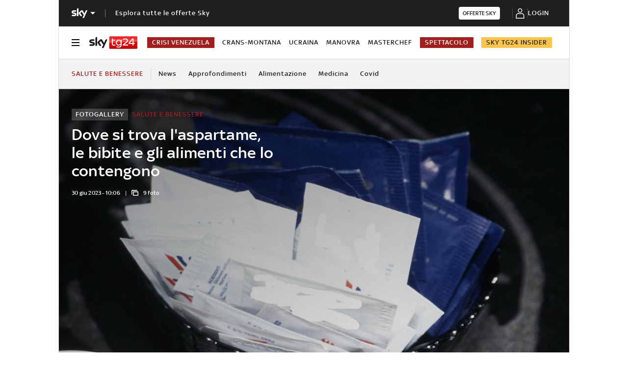

--- FILE ---
content_type: application/x-javascript;charset=utf-8
request_url: https://smetrics.sky.it/id?d_visid_ver=5.5.0&d_fieldgroup=A&mcorgid=1A124673527853290A490D45%40AdobeOrg&mid=71438499098217641194774534964538534359&ts=1767995483435
body_size: -37
content:
{"mid":"71438499098217641194774534964538534359"}